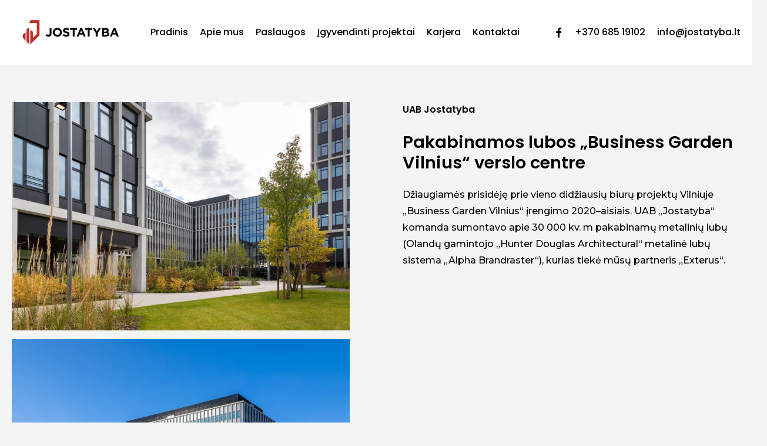

--- FILE ---
content_type: text/css
request_url: https://jostatyba.lt/wp-content/themes/rvnski/css/build/third-party/cf7.css?ver=3.0.0
body_size: 606
content:
.wpcf7-form p span{color:#000}.light .wpcf7 div.wpcf7-response-output,div.wpcf7-validation-errors{color:#666!important}div.wpcf7 img.ajax-loader{margin-top:10px;display:inline-block}.wpcf7-not-valid-tip{background:none repeat scroll 0 0 #fff}.minimal-form-input .wpcf7-not-valid-tip{position:absolute;top:100%}.wpcf7-form .wpcf7-not-valid-tip{top:-3px;padding:2px 6px;border:0;box-shadow:0 4px 9px rgba(0,0,0,.07)}.wpb_column.centered-text .wpcf7-form .wpcf7-not-valid-tip{text-align:left}.wpcf7 .wpcf7-response-output{background-color:#fff;margin-left:0;margin-top:10px}.cflow-wpcf7-rounded-form input[type=date],.cflow-wpcf7-rounded-form input[type=email],.cflow-wpcf7-rounded-form input[type=tel],.cflow-wpcf7-rounded-form input[type=text],.cflow-wpcf7-rounded-form input[type=url]{border-radius:50px}.wpcf7-form .cflow-wpcf7-inline-form{display:flex;flex-direction:row;padding:27px 0}.material .wpcf7-form .cflow-wpcf7-inline-form{padding:1.5em 0}.wpcf7-form .cflow-wpcf7-inline-form>div:last-child{padding-right:0}.wpcf7-form .cflow-wpcf7-inline-form .cflow-wpcf7-inline-field{flex-grow:1;padding-right:30px;display:flex;align-items:center}.wpcf7-form .cflow-wpcf7-inline-form .ajax-loader{align-self:center;margin-left:10px}.wpcf7-form .cflow-wpcf7-inline-form .cflow-wpcf7-inline-field input{width:100%}.wpcf7-form .cflow-wpcf7-inline-form .cflow-wpcf7-inline-field>:not(.ajax-loader){width:100%}@media only screen and (max-width:1000px){.wpcf7-form .cflow-wpcf7-inline-form.mobile-1-col,.wpcf7-form .cflow-wpcf7-inline-form.mobile-2-col{flex-wrap:wrap;padding-bottom:0}.wpcf7-form .cflow-wpcf7-inline-form.mobile-2-col .cflow-wpcf7-inline-field{width:50%;padding-bottom:1.5em}.wpcf7-form .cflow-wpcf7-inline-form.mobile-1-col .cflow-wpcf7-inline-field{width:100%;padding-bottom:1.5em;padding-right:0}}.cflow-wpcf7-inline-subscribe-form>p{display:flex;flex-direction:row;position:relative}.cflow-wpcf7-inline-subscribe-form .wpcf7-form-control-wrap{flex:1}.cflow-wpcf7-inline-subscribe-form .wpcf7-form-control{border-radius:var(--cflow-border-radius);padding-right:28%!important}.cflow-wpcf7-inline-subscribe-form .wpcf7-submit{min-width:25%;position:absolute;right:0;top:0;height:100%;transform:none!important;clip-path:inset(6px round var(--cflow-border-radius))}@media only screen and (max-width:1000px){.cflow-wpcf7-inline-subscribe-form .wpcf7-submit{min-width:35%}.cflow-wpcf7-inline-subscribe-form .wpcf7-form-control{padding-right:38%!important}}.cflow-wpcf7-inline-subscribe-form .wpcf7-not-valid-tip{position:absolute;top:100%}.invalid .cflow-wpcf7-inline-subscribe-form+.wpcf7-response-output{margin-top:3em}#ajax-content-wrap .cflow-wpcf7-inline-subscribe-form .wpcf7-submit{padding-top:0!important;padding:0!important}.cflow-wpcf7-inline-subscribe-form .wpcf7-spinner{position:absolute;right:0;top:50%;margin:0;transform:translateY(-50%) translateX(150%)}

--- FILE ---
content_type: text/css
request_url: https://jostatyba.lt/wp-content/uploads/rvnski/menu-dynamic.css?ver=17841
body_size: 685
content:
#header-outer .cflow-ext-menu-item .image-layer-outer,#header-outer .cflow-ext-menu-item .image-layer,#header-outer .cflow-ext-menu-item .color-overlay,#slide-out-widget-area .cflow-ext-menu-item .image-layer-outer,#slide-out-widget-area .cflow-ext-menu-item .color-overlay,#slide-out-widget-area .cflow-ext-menu-item .image-layer{position:absolute;top:0;left:0;width:100%;height:100%;overflow:hidden;}.cflow-ext-menu-item .inner-content{position:relative;z-index:10;width:100%;}.cflow-ext-menu-item .image-layer{background-size:cover;background-position:center;transition:opacity 0.25s ease 0.1s;}.cflow-ext-menu-item .image-layer video{object-fit:cover;width:100%;height:100%;}#header-outer nav .cflow-ext-menu-item .image-layer:not(.loaded){background-image:none!important;}#header-outer nav .cflow-ext-menu-item .image-layer{opacity:0;}#header-outer nav .cflow-ext-menu-item .image-layer.loaded{opacity:1;}.cflow-ext-menu-item span[class*="inherit-h"] + .menu-item-desc{margin-top:0.4rem;}#mobile-menu .cflow-ext-menu-item .title,#slide-out-widget-area .cflow-ext-menu-item .title,.cflow-ext-menu-item .menu-title-text,.cflow-ext-menu-item .menu-item-desc{position:relative;}.cflow-ext-menu-item .menu-item-desc{display:block;line-height:1.4em;}body #slide-out-widget-area .cflow-ext-menu-item .menu-item-desc{line-height:1.4em;}#mobile-menu .cflow-ext-menu-item .title,#slide-out-widget-area .cflow-ext-menu-item:not(.style-img-above-text) .title,.cflow-ext-menu-item:not(.style-img-above-text) .menu-title-text,.cflow-ext-menu-item:not(.style-img-above-text) .menu-item-desc,.cflow-ext-menu-item:not(.style-img-above-text) i:before,.cflow-ext-menu-item:not(.style-img-above-text) .svg-icon{color:#fff;}#mobile-menu .cflow-ext-menu-item.style-img-above-text .title{color:inherit;}.sf-menu li ul li a .cflow-ext-menu-item .menu-title-text:after{display:none;}.menu-item .widget-area-active[data-margin="default"] > div:not(:last-child){margin-bottom:20px;}.cflow-ext-menu-item__button{display:inline-block;padding-top:2em;}#header-outer nav li:not([class*="current"]) > a .cflow-ext-menu-item .inner-content.has-button .title .menu-title-text{background-image:none;}.cflow-ext-menu-item__button .cflow-cta:not([data-color="transparent"]){margin-top:.8em;margin-bottom:.8em;}.cflow-ext-menu-item .color-overlay{transition:opacity 0.5s cubic-bezier(.15,.75,.5,1);}.cflow-ext-menu-item:hover .hover-zoom-in-slow .image-layer{transform:scale(1.15);transition:transform 4s cubic-bezier(0.1,0.2,.7,1);}.cflow-ext-menu-item:hover .hover-zoom-in-slow .color-overlay{transition:opacity 1.5s cubic-bezier(.15,.75,.5,1);}.cflow-ext-menu-item .hover-zoom-in-slow .image-layer{transition:transform 0.5s cubic-bezier(.15,.75,.5,1);}.cflow-ext-menu-item .hover-zoom-in-slow .color-overlay{transition:opacity 0.5s cubic-bezier(.15,.75,.5,1);}.cflow-ext-menu-item:hover .hover-zoom-in .image-layer{transform:scale(1.12);}.cflow-ext-menu-item .hover-zoom-in .image-layer{transition:transform 0.5s cubic-bezier(.15,.75,.5,1);}.cflow-ext-menu-item{display:flex;text-align:left;}#slide-out-widget-area .cflow-ext-menu-item .title,#slide-out-widget-area .cflow-ext-menu-item .menu-item-desc,#slide-out-widget-area .cflow-ext-menu-item .menu-title-text,#mobile-menu .cflow-ext-menu-item .title,#mobile-menu .cflow-ext-menu-item .menu-item-desc,#mobile-menu .cflow-ext-menu-item .menu-title-text{color:inherit!important;}#slide-out-widget-area .cflow-ext-menu-item,#mobile-menu .cflow-ext-menu-item{display:block;}#slide-out-widget-area .cflow-ext-menu-item .inner-content,#mobile-menu .cflow-ext-menu-item .inner-content{width:100%;}#slide-out-widget-area.fullscreen-alt .cflow-ext-menu-item,#slide-out-widget-area.fullscreen .cflow-ext-menu-item{text-align:center;}#header-outer .cflow-ext-menu-item.style-img-above-text .image-layer-outer,#slide-out-widget-area .cflow-ext-menu-item.style-img-above-text .image-layer-outer{position:relative;}#header-outer .cflow-ext-menu-item.style-img-above-text,#slide-out-widget-area .cflow-ext-menu-item.style-img-above-text{flex-direction:column;}

--- FILE ---
content_type: text/css
request_url: https://jostatyba.lt/wp-content/themes/rvnski-child/style.css?ver=3.0.0
body_size: -20
content:
/*
Theme Name: Rvnski Child
Description: This is a custom child theme for Rvnski
Theme URI:   https://rvnski.store
Author: Rvnski.store
Author URI:  https://rvnski.store
Template: rvnski
Version: 1.0
*/





